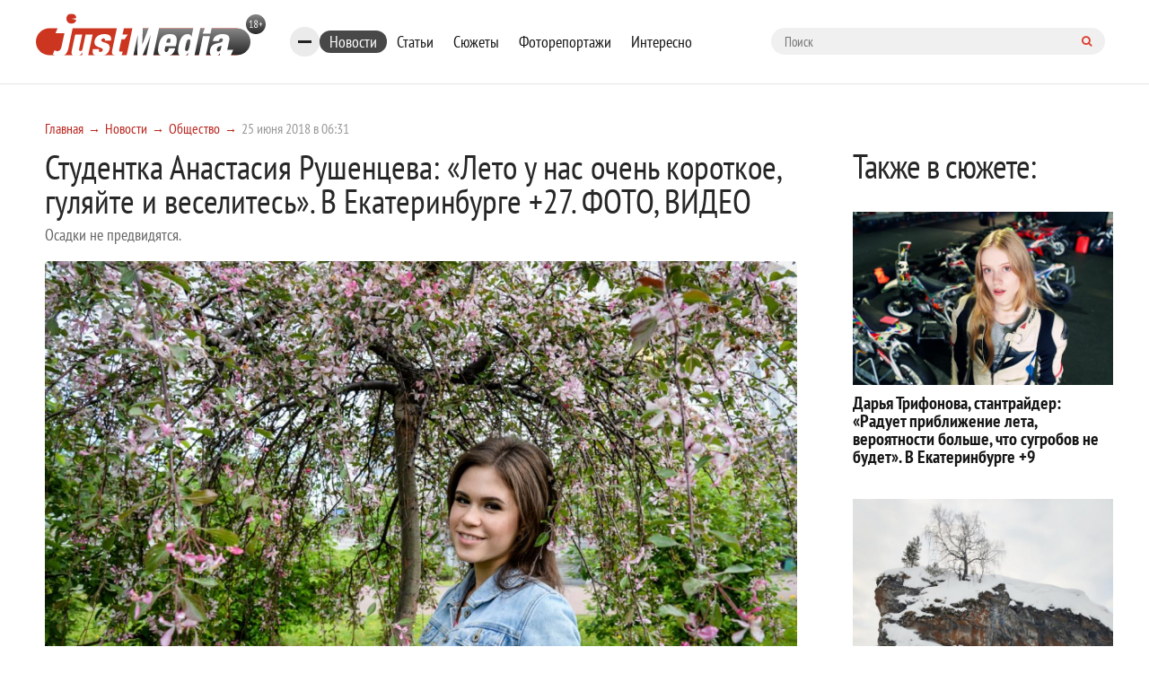

--- FILE ---
content_type: text/html; charset=UTF-8
request_url: https://www.justmedia.ru/news/society/studentka_anastasiya_rushenczeva__leto_u_nas_ochen_korotkoe
body_size: 12568
content:
<!DOCTYPE html><html lang="ru-RU"><head><meta charset="UTF-8"><meta name="viewport" content="width=device-width, initial-scale=1, maximum-scale=1, user-scalable=0"/><link rel="canonical" href="https://www.justmedia.ru/news/society/studentka_anastasiya_rushenczeva__leto_u_nas_ochen_korotkoe"/><meta name="csrf-param" content="_csrf"><meta name="csrf-token" content="Vt7JIW502v3H9mxKn4NNTrRqA8Y9Uq5ATvPWoS7YcO05ib1qXEOgsai9GR7nsAcU5xtbkHc41hceloLGfp8vlA=="><title>Студентка Анастасия Рушенцева: «Лето у нас очень короткое, гуляйте и веселитесь». В Екатеринбурге +27. ФОТО, ВИДЕО. Общество - JustMedia.ru, 25.06.2018</title><meta property="og:image" content="/upload/news/5b/2e/5b2e8b74d2151898292888_600_400.jpg"><meta property="keywords" content=""><meta name="description" content="Осадки не предвидятся. - JustMedia.ru, 25.06.2018"><meta property="fb:app_id" content="306869026044551"><meta property="fb:admins" content="100001578260585"><meta property="og:type" content="website"><meta property="og:site_name" content="justmedia.ru"><meta property="og:url" content="https://www.justmedia.ru/news/society/studentka_anastasiya_rushenczeva__leto_u_nas_ochen_korotkoe"><meta property="og:locale" content="ru"><meta property="og:title" content="Студентка Анастасия Рушенцева: «Лето у нас очень короткое, гуляйте и веселитесь». В Екатеринбурге +27. ФОТО, ВИДЕО. Общество - JustMedia.ru, 25.06.2018"><meta property="og:description" content="Осадки не предвидятся. - JustMedia.ru, 25.06.2018"><meta property="og:image" content="https://www.justmedia.ru/upload/news/5b2e8b74d2151898292888.jpg"><meta property="twitter:card" content="summary"><meta property="twitter:title" content="Студентка Анастасия Рушенцева: «Лето у нас очень короткое, гуляйте и веселитесь». В Екатеринбурге +27. ФОТО, ВИДЕО. Общество - JustMedia.ru, 25.06.2018"><meta property="twitter:description" content="Осадки не предвидятся. - JustMedia.ru, 25.06.2018"><meta property="twitter:image" content="https://www.justmedia.ru/upload/news/5b2e8b74d2151898292888.jpg"><link href="https://www.justmedia.ru/amp/news/society/studentka_anastasiya_rushenczeva__leto_u_nas_ochen_korotkoe" rel="amphtml"><link href="/css/cookie.css" rel="stylesheet"><link href="https://fonts.googleapis.com/css?family=PT+Sans+Narrow:400,700&amp;amp;subset=cyrillic-ext" rel="stylesheet"><link href="https://fonts.googleapis.com/css?family=Open+Sans:300,300i,400,400i,600,700&amp;amp;subset=cyrillic" rel="stylesheet"><link type="image/x-icon" href="/images/favicon.ico" rel="shortcut icon"><link href="/js/slick-carousel/slick.css" rel="stylesheet"><link href="/js/slick-carousel/slick-theme.css" rel="stylesheet"><link href="/js/fancybox/jquery.fancybox.css" rel="stylesheet"><link href="/css/normalize.css" rel="stylesheet"><link href="/css/style.css?v1.2.3" rel="stylesheet"><link href="/css/blockquote.css" rel="stylesheet"><!--[if lt IE 9]><script src="https://oss.maxcdn.com/html5shiv/3.7.2/html5shiv.min.js"></script><![endif]--><!--[if lt IE 9]><script src="https://oss.maxcdn.com/respond/1.4.2/respond.min.js"></script><![endif]--><!-- Put this script tag to the <head> of your page --><script type="text/javascript" src="https://vk.com/js/api/openapi.js?159"></script><script type="text/javascript">
      VK.init({apiId: 6675295, onlyWidgets: true});
    </script><script>window.yaContextCb=window.yaContextCb||[]</script><script async src="https://widget.sparrow.ru/js/embed.js"></script><link href="/css/custom.css" rel="stylesheet"/></head><body><!--[if !IE]>--><div class="loader-box" style="display: none;"><img class="loader" src="/images/loading.svg" alt="loader" style="display: none;"></div><!--<![endif]--><div id="adfox_15317406471901889"></div><!-- header --><header class="header"><div class="container"><div class="row"><div class="header-top"><a href="/" class="b-header__logo"><img src="/images/logo.svg" alt=""></a><div class="bookmarks-nav both"><div class="rubrics-burger hidden-md-down"><div class="burger-btn"><span></span><span></span><span></span></div><div class="popup-menu-rubrics"><ul class="header-menu-list hidden-md-down"><li class="header-menu-list__item active"><a class="header-menu-list__link" href="/news/society" data-has-submenu="false">Общество</a></li><li class="header-menu-list__item"><a class="header-menu-list__link" href="/news/economy" data-has-submenu="false">Экономика</a></li><li class="header-menu-list__item"><a class="header-menu-list__link" href="/news/politics" data-has-submenu="false">Политика</a></li><li class="header-menu-list__item"><a class="header-menu-list__link" href="/news/events" data-has-submenu="false">Происшествия</a></li><li class="header-menu-list__item"><a class="header-menu-list__link" href="/news/crime" data-has-submenu="false">Криминал</a></li><li class="header-menu-list__item"><a class="header-menu-list__link" href="/news/culture" data-has-submenu="false">Культура</a></li><li class="header-menu-list__item"><a class="header-menu-list__link" href="/news/sport" data-has-submenu="false">Спорт</a></li><li class="header-menu-list__item"><a class="header-menu-list__link" href="/news/russiaandworld" data-has-submenu="false">Россия и мир</a></li><li class="header-menu-list__item"><a class="header-menu-list__link" href="/news/urfonews" data-has-submenu="false">Новости УрФО</a></li><li class="header-menu-list__item"><a class="header-menu-list__link" href="/news/zdorovye" data-has-submenu="false">Здоровье</a></li><li class="header-menu-list__item"><a class="header-menu-list__link" href="/news/psikhologiya" data-has-submenu="false">Психология</a></li><li class="header-menu-list__item"><a class="header-menu-list__link" href="/news/eda" data-has-submenu="false">Еда</a></li><li class="header-menu-list__item"><a class="header-menu-list__link" href="/news/dom" data-has-submenu="false">Дом</a></li><li class="header-menu-list__item"><a class="header-menu-list__link" href="/news/interesnoe" data-has-submenu="false">Интересные статьи</a></li><li class="header-menu-list__item"><a class="header-menu-list__link" href="/news/partnerstvo" data-has-submenu="false">Материалы партнеров</a></li></ul></div></div><ul class="bookmarks-nav-list hidden-md-down"><li class="bookmarks-nav-list__item active"><a class="bookmarks-nav-list__link" href="/news" data-has-submenu="false">Новости</a></li><li class="bookmarks-nav-list__item"><a class="bookmarks-nav-list__link" href="/analitika" data-has-submenu="false">Статьи</a></li><li class="bookmarks-nav-list__item"><a class="bookmarks-nav-list__link" href="/topics" data-has-submenu="false">Сюжеты</a></li><li class="bookmarks-nav-list__item"><a class="bookmarks-nav-list__link" href="/photoreports" data-has-submenu="false">Фоторепортажи</a></li><li class="bookmarks-nav-list__item"><a class="bookmarks-nav-list__link" href="/interest" data-has-submenu="false">Интересно</a></li></ul><form action="/search" method="get" class="form-searh" autocomplete="nope"><input type="search" name="query" id="query" placeholder="Поиск" class="form-searh__input" autocomplete="nope"><button type="submit" class="form-searh__btn"><i class="fa fa-search"></i></button></form></div><div class="header-burg"><a href="#" class="burger-btn js-burg"><span></span><span></span><span></span></a></div></div><div class="header-bottom"><div class="header-menu grad-gray js-menu"><ul class="header-menu-list header-rubrics hidden-md-down"><li class="header-menu-list__item has-submenu"><a class="header-menu-list__link" href="/news" data-has-submenu="true">Новости</a><ul class="header-menu-list header-rubrics hidden-md-down"><li class="header-menu-list__item active"><a class="header-menu-list__link" href="/news/society" data-has-submenu="false">Общество</a></li><li class="header-menu-list__item"><a class="header-menu-list__link" href="/news/economy" data-has-submenu="false">Экономика</a></li><li class="header-menu-list__item"><a class="header-menu-list__link" href="/news/politics" data-has-submenu="false">Политика</a></li><li class="header-menu-list__item"><a class="header-menu-list__link" href="/news/events" data-has-submenu="false">Происшествия</a></li><li class="header-menu-list__item"><a class="header-menu-list__link" href="/news/crime" data-has-submenu="false">Криминал</a></li><li class="header-menu-list__item"><a class="header-menu-list__link" href="/news/culture" data-has-submenu="false">Культура</a></li><li class="header-menu-list__item"><a class="header-menu-list__link" href="/news/sport" data-has-submenu="false">Спорт</a></li><li class="header-menu-list__item"><a class="header-menu-list__link" href="/news/russiaandworld" data-has-submenu="false">Россия и мир</a></li><li class="header-menu-list__item"><a class="header-menu-list__link" href="/news/urfonews" data-has-submenu="false">Новости УрФО</a></li><li class="header-menu-list__item"><a class="header-menu-list__link" href="/news/zdorovye" data-has-submenu="false">Здоровье</a></li><li class="header-menu-list__item"><a class="header-menu-list__link" href="/news/psikhologiya" data-has-submenu="false">Психология</a></li><li class="header-menu-list__item"><a class="header-menu-list__link" href="/news/eda" data-has-submenu="false">Еда</a></li><li class="header-menu-list__item"><a class="header-menu-list__link" href="/news/dom" data-has-submenu="false">Дом</a></li><li class="header-menu-list__item"><a class="header-menu-list__link" href="/news/interesnoe" data-has-submenu="false">Интересные статьи</a></li><li class="header-menu-list__item"><a class="header-menu-list__link" href="/news/partnerstvo" data-has-submenu="false">Материалы партнеров</a></li></ul></li><li class="header-menu-list__item"><a class="header-menu-list__link" href="/analitika" data-has-submenu="false">Статьи</a></li></ul><ul class="header-menu-list hidden-lg-up"><li class="header-menu-list__item has-submenu"><a class="header-menu-list__link" href="/news" data-has-submenu="true">Новости</a><ul class="header-menu-list hidden-lg-up"><li class="header-menu-list__item"><a class="header-menu-list__link" href="/news/society" data-has-submenu="false">Общество</a></li><li class="header-menu-list__item"><a class="header-menu-list__link" href="/news/economy" data-has-submenu="false">Экономика</a></li><li class="header-menu-list__item"><a class="header-menu-list__link" href="/news/politics" data-has-submenu="false">Политика</a></li><li class="header-menu-list__item"><a class="header-menu-list__link" href="/news/events" data-has-submenu="false">Происшествия</a></li><li class="header-menu-list__item"><a class="header-menu-list__link" href="/news/crime" data-has-submenu="false">Криминал</a></li><li class="header-menu-list__item"><a class="header-menu-list__link" href="/news/culture" data-has-submenu="false">Культура</a></li><li class="header-menu-list__item"><a class="header-menu-list__link" href="/news/sport" data-has-submenu="false">Спорт</a></li><li class="header-menu-list__item"><a class="header-menu-list__link" href="/news/russiaandworld" data-has-submenu="false">Россия и мир</a></li><li class="header-menu-list__item"><a class="header-menu-list__link" href="/news/urfonews" data-has-submenu="false">Новости УрФО</a></li><li class="header-menu-list__item"><a class="header-menu-list__link" href="/news/zdorovye" data-has-submenu="false">Здоровье</a></li><li class="header-menu-list__item"><a class="header-menu-list__link" href="/news/psikhologiya" data-has-submenu="false">Психология</a></li><li class="header-menu-list__item"><a class="header-menu-list__link" href="/news/eda" data-has-submenu="false">Еда</a></li><li class="header-menu-list__item"><a class="header-menu-list__link" href="/news/dom" data-has-submenu="false">Дом</a></li><li class="header-menu-list__item"><a class="header-menu-list__link" href="/news/interesnoe" data-has-submenu="false">Интересные статьи</a></li><li class="header-menu-list__item"><a class="header-menu-list__link" href="/news/partnerstvo" data-has-submenu="false">Материалы партнеров</a></li></ul></li><li class="header-menu-list__item"><a class="header-menu-list__link" href="/analitika" data-has-submenu="false">Статьи</a></li><li class="header-menu-list__item"><a class="header-menu-list__link" href="/topics" data-has-submenu="false">Сюжеты</a></li><li class="header-menu-list__item"><a class="header-menu-list__link" href="/photoreports" data-has-submenu="false">Фоторепортажи</a></li><li class="header-menu-list__item"><a class="header-menu-list__link" href="/interest" data-has-submenu="false">Интересно</a></li><li class="header-menu-list__item"><a class="header-menu-list__link" href="/about" data-has-submenu="false">О проекте</a></li><li class="header-menu-list__item"><a class="header-menu-list__link" href="/contacts" data-has-submenu="false">Контакты</a></li><li class="header-menu-list__item"><a class="header-menu-list__link" href="/adv" data-has-submenu="false">Размещение рекламы</a></li></ul></div><div class="cr"></div></div></div></div></header><!-- END header --><!-- END head --><div class="container"><div class="row"><div class="col-xl-9 col-lg-8 custom"><div class="row"><ul class="bread-crumbs bread-crumbs-poz"><li class='bread-crumbs__item'><a class="bread-crumbs__link" href="/">Главная</a></li><li class='bread-crumbs__item'><a class="bread-crumbs__link" href="/news">Новости</a></li><li class='bread-crumbs__item'><a class="bread-crumbs__link" href="/news/society">Общество</a></li><li class='bread-crumbs__item'><span class='bread-crumbs__link'>25 июня 2018 в 06:31</span></li></ul><div id="adfox_15317406471901889"></div><div class="news-titlec hidden-md-down"><a class="news-more grad-gray mob-btn" href="/news/subscribe"><i class="fa fa-envelope-o" aria-hidden="true"></i><span>Подписка на новости</span></a></div><div class="news-one" itemscope itemtype="http://schema.org/NewsArticle"><meta itemprop="headline" content="Студентка Анастасия Рушенцева: «Лето у нас очень короткое, гуляйте и веселитесь». В Екатеринбурге +27. ФОТО, ВИДЕО"><meta itemprop="datePublished" content="2018-06-25"><div class="top-side-list"><div class=""><h1 class="h1 news" itemprop="headline">Студентка Анастасия Рушенцева: «Лето у нас очень короткое, гуляйте и веселитесь». В Екатеринбурге +27. ФОТО, ВИДЕО</h1><p class="news-one__title">Осадки не предвидятся.</p></div></div><div class=""><div class="news-one-img"><img src="/upload/news/5b/2e/5b2e8b74d2151898292888_1400_1200.jpg" width="1200px" alt="Студентка Анастасия Рушенцева: «Лето у нас очень короткое, гуляйте и веселитесь». В Екатеринбурге +27. ФОТО, ВИДЕО - Фото 1" itemprop="image"><div class="b-lead-image__caption">Студентка Анастасия Рушенцева: «Лето у нас очень короткое, гуляйте и веселитесь». В Екатеринбурге +27. ФОТО, ВИДЕО</div></div><!--    <div class="col-lg-3 md-p-0">--><!--        <span class="head_soc" > Читайте нас в соцсетях </span>--><!--        <script src="https://use.fontawesome.com/4ed6bcf1fa.js"></script>--><!--        <ul class="btn-list">--><!--            --><!--            <li class="btn-list__item">--><!--                <a href="#" class="btn btn-sm grad-dark" id="fav" rel="sidebar">--><!--                    <i class="lik-btn"></i> Добавить в избранное--><!--                </a>--><!--            </li>--><!--            <li class="btn-list__item">--><!--                <a href="tg://resolve?domain=justmediaru" class="btn btn-sm grad-blue">--><!--                    <i class="fa fa-telegram"></i>--><!--                    <span class="item_soc" >Наш канал в Telegram</span>--><!--                </a>--><!--            </li>--><!--            <li class="btn-list__item">--><!--                <a href="https://vk.com/justmedia_news"  target="_blank" class="btn btn-sm grad-blue">--><!--                    <i class="fa fa-vk"></i>--><!--                    <span class="item_soc" > Наш Вконтакте</span>--><!--                </a>--><!--            </li>--><!--           <!--<li class="btn-list__item">--><!--                <a href="https://www.instagram.com/just_proekb/" target="_blank" class="btn btn-sm grad-blue">--><!--                    <i class="fa fa-instagram " aria-hidden="true" style="padding-left: 2%;"></i>--><!--                    <span class="item_soc" > Наш Instagram</span>--><!--                </a>--><!--            </li>--><!--            <li class="btn-list__item">--><!--                <a href="https://www.facebook.com/proekb/" target="_blank" class="btn btn-sm grad-blue">--><!--                    <i class="fa fa-facebook " aria-hidden="true" style="padding-left: 2%;"></i>--><!--                    <span class="item_soc" > Наш Facebook</span>--><!--                </a>--><!--            </li>--><!--        </ul>--><!--    </div>--><div class="cr"></div><div class="news-one__text clearfix md-p-0"><div itemprop="description"><p>
	&nbsp;</p><p>
	В Екатеринбурге наступил короткий период, когда погода позволяет наслаждаться всеми возможностями лета &ndash; загорать, купаться, проводить время на природе. Жаль только, что настоящая жара пришла в начале рабочей недели. В понедельник, 25 июня синоптики обещают +27 градусов, переменную облачность, без осадков. Ветер северо-западный, 3 м/с.</p><p>
	&nbsp;</p><p>
	Сегодняшний прогноз погоды на JustMedia.ru представляет студентка автодорожного колледжа Анастасия Рушенцева.</p><p>
	&nbsp;</p><p style="text-align: center;"><img alt="Студентка Анастасия Рушенцева: «Лето у нас очень короткое, гуляйте и веселитесь». В Екатеринбурге +27. ФОТО, ВИДЕО - Фото 2"  src="/upload/media/files/DSC_1682.jpg" style="width: 600px; height: 400px;" /></p><p style="text-align: center;">
	&nbsp;</p><p style="text-align: center;"><img alt="Студентка Анастасия Рушенцева: «Лето у нас очень короткое, гуляйте и веселитесь». В Екатеринбурге +27. ФОТО, ВИДЕО - Фото 3"  src="/upload/media/files/DSC_1653.jpg" style="width: 600px; height: 400px;" /></p><p style="text-align: center;">
	&nbsp;</p><p style="text-align: center;"><img alt="Студентка Анастасия Рушенцева: «Лето у нас очень короткое, гуляйте и веселитесь». В Екатеринбурге +27. ФОТО, ВИДЕО - Фото 4"  src="/upload/media/files/DSC_1703.jpg" style="width: 600px; height: 401px;" /></p><p>
	&nbsp;</p><div class="blockquote"><blockquote>
		&laquo;На Урале очень часто идет дождь, но плохая погода &ndash; не повод сидеть дома, ведь лето у нас очень короткое. Гуляйте и веселитесь&raquo;, - говорит Анастасия.</blockquote></div><p>
	&nbsp;</p><p><iframe allow="autoplay; encrypted-media" allowfullscreen="" frameborder="0" height="315" src="https://www.youtube.com/embed/E90HGQRuBB0" width="560"></iframe></p><p>
	&nbsp;</p><p>
	А мы напоминаем, что стать ведущим прогноза погоды на JustMedia.ru легко. Это может сделать каждый. Необходимо выбрать свой любимый &laquo;Прогноз погоды&raquo; и прислать фото в нужном образе по адресу: pogodajustmedia@yandex.ru.</p><p>
	&nbsp;</p><p style="text-align: center;"><img alt="Студентка Анастасия Рушенцева: «Лето у нас очень короткое, гуляйте и веселитесь». В Екатеринбурге +27. ФОТО, ВИДЕО - Фото 5"  src="/upload/media/files/DSC_1769.jpg" style="width: 600px; height: 400px;" /></p><p style="text-align: center;">
	&nbsp;</p><p style="text-align: center;"><img alt="Студентка Анастасия Рушенцева: «Лето у нас очень короткое, гуляйте и веселитесь». В Екатеринбурге +27. ФОТО, ВИДЕО - Фото 6"  src="/upload/media/files/DSC_1847.jpg" style="width: 600px; height: 400px;" /></p><p>
	&nbsp;</p><p>
	Кроме того, если у вас есть крутые идеи для фотосъемки погоды с вами или кем-то из ваших друзей в главной роли &ndash; пишите нам. Редакция JustMedia.ru готова воплотить самые безумные предложения наших потенциальных ведущих.</p><p>
	&nbsp;</p><p style="text-align: center;"><img alt="Студентка Анастасия Рушенцева: «Лето у нас очень короткое, гуляйте и веселитесь». В Екатеринбурге +27. ФОТО, ВИДЕО - Фото 7"  src="/upload/media/files/DSC_1958%281%29.jpg" style="width: 600px; height: 400px;" /></p><p style="text-align: center;">
	&nbsp;</p><p style="text-align: center;"><img alt="Студентка Анастасия Рушенцева: «Лето у нас очень короткое, гуляйте и веселитесь». В Екатеринбурге +27. ФОТО, ВИДЕО - Фото 8"  src="/upload/media/files/DSC_1970.jpg" style="width: 600px; height: 400px;" /></p><p style="text-align: center;">
	&nbsp;</p><p style="text-align: center;"><img alt="Студентка Анастасия Рушенцева: «Лето у нас очень короткое, гуляйте и веселитесь». В Екатеринбурге +27. ФОТО, ВИДЕО - Фото 9"  src="/upload/media/files/DSC_2000%281%29.jpg" style="width: 600px; height: 400px;" /></p></div></div><!--<div class="wr-like-horizontal"></div>--><div class="b-element-tags listed"><div class="inner"><a href="/news?tag=pogoda-ekaterinburg" class="b-element-tags__link">погода екатеринбург</a><a href="/news?tag=prognoz-pogody-ekaterinburg" class="b-element-tags__link">прогноз погоды екатеринбург</a></div></div><div class="add_subscribe from_news"><div class="author-one__top-box content-list"><div class="author-one-inner top-side"><div class="author-one__cont"><a class="name" itemprop="author" itemscope itemtype="https://schema.org/Person" href="javascript:void(0)" disabled><meta itemprop="name" content="редакция JustMedia.ru">
                            редакция JustMedia.ru                        </a></div></div></div><p>Просмотров: 4042</p><div class="btn-tw-box"><span>Читайте нас в соцсетях</span><div class="btns"><a class="btn btn-100 grad-gray" href="tg://resolve?domain=justmediaru"><svg width="15" height="15" viewBox="0 0 15 15" fill="none" xmlns="http://www.w3.org/2000/svg"><path d="M9.95257 10.9403L11.183 5.13951C11.2333 4.89397 11.204 4.71819 11.0951 4.61217C10.9863 4.50614 10.8426 4.48661 10.6641 4.55357L3.43192 7.34096C3.27009 7.40234 3.15988 7.4721 3.10128 7.55022C3.04269 7.62835 3.03571 7.70229 3.08036 7.77204C3.125 7.8418 3.21429 7.89621 3.34821 7.93527L5.1981 8.51284L9.49219 5.80915C9.60938 5.73103 9.69866 5.71429 9.76004 5.75893C9.79911 5.78683 9.78795 5.82868 9.72656 5.88449L6.25279 9.02344L6.11886 10.9319C6.24721 10.9319 6.37277 10.8705 6.49554 10.7478L7.39955 9.87723L9.27455 11.2584C9.6317 11.4593 9.8577 11.3532 9.95257 10.9403ZM14.4057 4.58705C14.4057 4.58705 14.5047 4.81864 14.7028 5.28181C14.9009 5.74498 15 6.48438 15 7.5C15 8.51562 14.8019 9.48661 14.4057 10.4129C14.0095 11.3393 13.4766 12.1373 12.8069 12.8069C12.1373 13.4766 11.3393 14.0095 10.4129 14.4057C9.48661 14.8019 8.51562 15 7.5 15C6.48438 15 5.51339 14.8019 4.58705 14.4057C3.66071 14.0095 2.86272 13.4766 2.19308 12.8069C1.52344 12.1373 0.990513 11.3393 0.594308 10.4129C0.198103 9.48661 0 8.51562 0 7.5C0 6.48438 0.198103 5.51339 0.594308 4.58705C0.990513 3.66072 1.52344 2.86272 2.19308 2.19308C2.86272 1.52344 3.66071 0.990514 4.58705 0.594309C5.51339 0.198103 6.48438 0 7.5 0C8.51562 0 9.48661 0.198103 10.4129 0.594309C11.3393 0.990514 12.1373 1.52344 12.8069 2.19308C13.4766 2.86272 14.0095 3.66072 14.4057 4.58705Z" fill="white"/></svg><span style="vertical-align: middle;">Telegram</span></a><a class="btn btn-100 grad-gray" href="https://vk.com/justmedia_news"><svg width="17" height="10" viewBox="0 0 17 10" fill="none" xmlns="http://www.w3.org/2000/svg"><path d="M16.0547 0.662807C16.183 1.01995 15.7645 1.84026 14.7991 3.12374C14.6652 3.30232 14.4838 3.53948 14.255 3.83524C14.0318 4.11984 13.8783 4.32073 13.7946 4.43792C13.7109 4.55511 13.6258 4.69322 13.5393 4.85226C13.4528 5.0113 13.4194 5.12849 13.4389 5.20382C13.4584 5.27916 13.4947 5.37542 13.5477 5.49261C13.6007 5.60979 13.6914 5.72977 13.8198 5.85254C13.9481 5.97531 14.1071 6.12319 14.2969 6.29618C14.3192 6.30734 14.3331 6.3185 14.3387 6.32966C15.1256 7.06069 15.6585 7.67732 15.9375 8.17955C15.9542 8.20745 15.9724 8.24233 15.9919 8.28418C16.0114 8.32603 16.031 8.39997 16.0505 8.506C16.07 8.61203 16.0686 8.70689 16.0463 8.7906C16.024 8.8743 15.9542 8.95103 15.8371 9.02079C15.7199 9.09054 15.5552 9.12542 15.3432 9.12542L13.2003 9.1589C13.0664 9.1868 12.9102 9.17285 12.7316 9.11705C12.553 9.06124 12.4079 8.99986 12.2963 8.9329L12.1289 8.83245C11.9615 8.71526 11.7662 8.53669 11.543 8.29674C11.3198 8.05678 11.1286 7.84054 10.9696 7.64802C10.8105 7.4555 10.6403 7.29367 10.459 7.16253C10.2776 7.03139 10.12 6.98814 9.98605 7.03278C9.96931 7.03836 9.94699 7.04813 9.91908 7.06208C9.89118 7.07603 9.84375 7.11649 9.77679 7.18345C9.70982 7.25042 9.64983 7.33273 9.59682 7.43039C9.54381 7.52804 9.49637 7.67313 9.45452 7.86565C9.41267 8.05818 9.39453 8.27441 9.40011 8.51437C9.40011 8.59807 9.39035 8.6748 9.37081 8.74456C9.35128 8.81431 9.33036 8.86593 9.30804 8.89941L9.27455 8.94127C9.17411 9.04729 9.02623 9.10868 8.83091 9.12542H7.8683C7.4721 9.14774 7.06473 9.1017 6.6462 8.9873C6.22768 8.87291 5.86077 8.72503 5.54548 8.54367C5.23019 8.3623 4.9428 8.17815 4.68331 7.99121C4.42383 7.80427 4.22712 7.64383 4.09319 7.50991L3.88393 7.30901C3.82812 7.25321 3.75139 7.1695 3.65374 7.0579C3.55608 6.94629 3.35658 6.69238 3.05525 6.29618C2.75391 5.89997 2.45815 5.47866 2.16797 5.03223C1.87779 4.5858 1.53599 3.99707 1.14258 3.26604C0.749163 2.53502 0.385045 1.77609 0.0502232 0.989258C0.0167411 0.899972 0 0.824637 0 0.763253C0 0.70187 0.00837054 0.657227 0.0251116 0.629325L0.0585938 0.579103C0.142299 0.473076 0.301339 0.420062 0.535714 0.420062L2.82924 0.403321C2.89621 0.414482 2.96038 0.432618 3.02176 0.457729C3.08315 0.482841 3.12779 0.506557 3.15569 0.528879L3.19754 0.55399C3.28683 0.615375 3.35379 0.704659 3.39844 0.821847C3.51004 1.10087 3.63839 1.38965 3.78348 1.6882C3.92857 1.98675 4.04297 2.21415 4.12667 2.3704L4.2606 2.61314C4.42243 2.94796 4.57868 3.23814 4.72935 3.48368C4.88002 3.72921 5.01535 3.92034 5.13532 4.05706C5.2553 4.19378 5.37109 4.3012 5.4827 4.37932C5.59431 4.45745 5.68917 4.49651 5.7673 4.49651C5.84542 4.49651 5.92076 4.48256 5.9933 4.45466C6.00446 4.44908 6.01841 4.43513 6.03516 4.41281C6.0519 4.39049 6.08538 4.3291 6.1356 4.22866C6.18583 4.12821 6.22349 3.99707 6.2486 3.83524C6.27372 3.67341 6.30022 3.44741 6.32812 3.15723C6.35603 2.86705 6.35603 2.51828 6.32812 2.11091C6.31696 1.8877 6.29185 1.68401 6.25279 1.49986C6.21373 1.31571 6.17466 1.18736 6.1356 1.11482L6.08538 1.01437C5.94587 0.824637 5.7087 0.704659 5.37388 0.654436C5.30134 0.643276 5.31529 0.576312 5.41574 0.453545C5.50502 0.347517 5.61105 0.263812 5.73382 0.202428C6.02958 0.0573387 6.69643 -0.00962543 7.73437 0.00153542C8.19196 0.00711536 8.56864 0.0433884 8.8644 0.110353C8.976 0.138254 9.06948 0.175921 9.14481 0.223354C9.22015 0.270787 9.27734 0.337751 9.31641 0.424248C9.35547 0.510743 9.38477 0.600028 9.4043 0.692104C9.42383 0.78418 9.43359 0.911133 9.43359 1.07296C9.43359 1.23479 9.4308 1.38825 9.42522 1.53334C9.41964 1.67843 9.41267 1.87514 9.4043 2.12347C9.39593 2.37179 9.39174 2.60198 9.39174 2.81403C9.39174 2.87542 9.38895 2.99261 9.38337 3.1656C9.37779 3.33859 9.3764 3.47252 9.37918 3.56738C9.38198 3.66225 9.39174 3.77525 9.40848 3.90639C9.42522 4.03753 9.45731 4.14634 9.50474 4.23284C9.55218 4.31934 9.61495 4.3877 9.69308 4.43792C9.73772 4.44908 9.78516 4.46024 9.83538 4.4714C9.8856 4.48256 9.95815 4.45187 10.053 4.37932C10.1479 4.30678 10.2539 4.21052 10.3711 4.09054C10.4883 3.97056 10.6334 3.78362 10.8064 3.52972C10.9794 3.27581 11.1691 2.97586 11.3756 2.62988C11.7104 2.04953 12.0089 1.42174 12.2712 0.746512C12.2935 0.690709 12.3214 0.641881 12.3549 0.600029C12.3884 0.558176 12.4191 0.528879 12.447 0.512138L12.4805 0.487026C12.4916 0.481446 12.5056 0.47447 12.5223 0.4661C12.5391 0.457729 12.5753 0.449359 12.6311 0.440989C12.6869 0.432618 12.7427 0.431223 12.7985 0.436803L15.2093 0.420062C15.4269 0.39216 15.6055 0.399136 15.745 0.440989C15.8845 0.482841 15.971 0.528879 16.0045 0.579103L16.0547 0.662807Z" fill="white"/></svg><span style="vertical-align: middle;">Вконтакте</span></a></div></div></div><!--<div class="report-news listed">--><!--    <a href="--><!--" class="btn-icon">--><!--        --><!--    </a>--><!--    <a href="--><!--" class="btn-icon">--><!--        --><!--    </a>--><!--    <a href="--><!--" class="report-news__btn btn grad-red">Сообщить новость</a>--><!--</div>--><div class="news-url" style="display: none">/news/society/studentka_anastasiya_rushenczeva__leto_u_nas_ochen_korotkoe</div></div><div id="yandex_rtb_R-A-59179-1-257217"></div><script>window.yaContextCb.push(()=>{
    Ya.Context.AdvManager.render({
        "blockId": "R-A-59179-1",
        "renderTo": "yandex_rtb_R-A-59179-1-257217"
    })
})
</script><!-- <div class="redtram-block"><h3>Новости партнеров</h3><div class="r38850"></div><script type="text/javascript">
        (function() {
            var tag = (function() {
                var informers = document.getElementsByClassName('r38850'),
                len = informers.length;
                return len ? informers[len - 1] : null;
            })(),
            idn = (function() {
                var i, num, idn = '', chars = "abcdefghiklmnopqrstuvwxyz",
                len = Math.floor((Math.random() * 2) + 4);
                for (i = 0; i < len; i++) {
                    num = Math.floor(Math.random() * chars.length);
                    idn += chars.substring(num, num + 1);
                }
                return idn;
            })(),
            domains = JSON.parse(atob('WyJuZXdzY29kZS5vbmxpbmUiLCJpbmZvY29kZS50ZWNoIiwiaW5mb3JtZXIubGluayJd')),
            loadScript = function() {
                if (! domains.length) return;
                var script = document.createElement('script');
                script.onerror = function() { loadScript(); };
                script.className = 's38850';
                script.src = '//' + domains.shift() + '/ru/38850/';
                script.dataset.idn = idn;
                tag.parentNode.insertBefore(script, tag);
            };
            var container = document.createElement('div');
            container.id = idn;
            container.innerHTML = 'загрузка...';
            tag.appendChild(container);
            loadScript();
        })();
        </script></div> --><div id="showmore-list"></div><div id="showmore-triger" data-page="1" data-article="-1" data-current-id="257217" data-current-id_category="1"></div></div></div></div><div class="col-xl-3 col-lg-4 custom"><div class="topics-homepage"><div class="topics-homepage__heading">Также в сюжете:</div><div class="topics-homepage__topic"><a class="topics-homepage__topic-img" href="/news/society/darya-trifonova-stantrayder-raduyet-priblizheniye-leta-veroyatnosti-bolshe-chto-sugrobov-ne-budet-v-yekaterinburge-9"><img src="/upload/news/68/13/6813ad3593196625575226_600_400.jpg" alt="ПОГОДА В ЕКАТЕРИНБУРГЕ"></a><a class="topics-homepage__topic-title" href="/news/society/darya-trifonova-stantrayder-raduyet-priblizheniye-leta-veroyatnosti-bolshe-chto-sugrobov-ne-budet-v-yekaterinburge-9">Дарья Трифонова, стантрайдер: «Радует приближение лета, вероятности больше, что сугробов не будет». В Екатеринбурге +9</a></div><div class="topics-homepage__topic"><a class="topics-homepage__topic-img" href="/news/society/rezkoye-pokholodaniye-na-urale-proderzhitsya-vsego-odin-den"><img src="/upload/news/67/90/67907155113d1542578457_600_400.jpg" alt="ПОГОДА В ЕКАТЕРИНБУРГЕ"></a><a class="topics-homepage__topic-title" href="/news/society/rezkoye-pokholodaniye-na-urale-proderzhitsya-vsego-odin-den">Резкое похолодание на Урале продержится всего один день</a></div><div class="topics-homepage__topic"><a class="topics-homepage__topic-img" href="/news/society/lyubov-urakcheyeva-neunyvayushchiy-optimist-u-devushki-vsegda-v-sumochke-zontik-v-yekaterinburge-19-gradusov"><img src="/upload/news/66/41/6641dd680945b806939543_600_400.jpg" alt="ПОГОДА В ЕКАТЕРИНБУРГЕ"></a><a class="topics-homepage__topic-title" href="/news/society/lyubov-urakcheyeva-neunyvayushchiy-optimist-u-devushki-vsegda-v-sumochke-zontik-v-yekaterinburge-19-gradusov">Любовь Уракчеева, неунывающий оптимист: «У девушки всегда в сумочке зонтик». В Екатеринбурге +19 градусов</a></div><div class="topics-homepage__topic"><a class="topics-homepage__topic-img" href="/news/society/darya-zharkova-projectmenedzher-event-agentstva-daevent-zhara-tochno-ne-moye-v-yekaterinburge-11-gradusov"><img src="/upload/news/66/41/6641d6de5324e169421197_600_400.jpg" alt="ПОГОДА В ЕКАТЕРИНБУРГЕ"></a><a class="topics-homepage__topic-title" href="/news/society/darya-zharkova-projectmenedzher-event-agentstva-daevent-zhara-tochno-ne-moye-v-yekaterinburge-11-gradusov">Дарья Жаркова, project-менеджер event -агентства «DAevent»: «Жара — точно не мое». В Екатеринбурге +17 градусов</a></div><div class="topics-homepage__topic"><a class="topics-homepage__topic-img" href="/news/society/nikita-vaulin-kreator-reklamnogo-agentstva-people-otorvemsya-uzhe-letom-v-yekaterinburge-16-gradusov"><img src="/upload/news/66/41/6641da53ab2ab024298181_600_400.jpg" alt="ПОГОДА В ЕКАТЕРИНБУРГЕ"></a><a class="topics-homepage__topic-title" href="/news/society/nikita-vaulin-kreator-reklamnogo-agentstva-people-otorvemsya-uzhe-letom-v-yekaterinburge-16-gradusov">Никита Ваулин, креатор рекламного агентства «People»: «Оторвемся уже летом». В Екатеринбурге +16 градусов</a></div><a class="topics-homepage__all" href="/topics">Все сюжеты</a></div><div class="photoreports-box" style="margin-bottom: 20px; padding: 15px 10px; display: none;"><div id="adfox_15087541425835753"></div></div><div class="photoreports-box" style="margin-bottom: 20px; padding: 15px 10px; display: none;"><div id="adfox_153173701299975324"></div></div><div class="photoreports-box"><a href="/photoreports" class="photoreports__name mob-h">Фоторепортажи</a><div class="b-photo-storys__img"><img
            src="/upload/photoreport/69/53/6953540595ddd109520714_600_400.jpg"
            alt="Концерт АК-47 и TGK в «Свободе»"
            width="245px"><a href="/photoreports/kontsertak47itgkvsvobode"><span></span></a></div><p class="b-photo-storys__desc">
        Концерт АК-47 и TGK в «Свободе» —
        <a href="/photoreports/kontsertak47itgkvsvobode">
            все 68 фотографий        </a></p></div></div></div></div><div id="adfox_153173983864864733"></div><footer class="footer"><div class="container"><div class="row"><div class="footer-nav-box grad-red both hidden-md-down"><ul class="footer-nav"><li class="footer-nav__item"><a class="footer-nav__link" href="/news">Лента новостей</a></li><li class="footer-nav__item"><a class="footer-nav__link" href="/analitika">Статьи</a></li><li class="footer-nav__item"><a class="footer-nav__link" href="/photoreports">Фоторепортажи</a></li><li class="footer-nav__item"><a class="footer-nav__link" href="/contests">Конкурсы</a></li><li class="footer-nav__item"><a class="footer-nav__link" href="/interest">Интересно</a></li></ul><ul class="footer-soch"><li class="footer-soch__item"><a class="footer-soch__link icon-3" href="/rss"></a></li></ul></div><div class="col-lg-9 hidden-md-down"><i class="footer-logo-icon"></i><ul class="footer-two-nav"><li class="footer-two-nav__item"><a class="footer-two-nav__link" href="/about">О проекте</a></li><li class="footer-two-nav__item"><a class="footer-two-nav__link" href="/contacts">Контакты</a></li><li class="footer-two-nav__item"><a class="footer-two-nav__link" href="/adv">Размещение рекламы</a></li><li class="footer-two-nav__item"><a class="footer-two-nav__link" href="/soglasie">Персональные данные</a></li><li class="footer-two-nav__item"><a class="footer-two-nav__link" href="/policy">Политика конфиденциальности</a></li></ul></div><div class="col-lg-3 hidden-md-down"><a href="http://siteonic.ru/" target="_blank"><i class="footer-lab-icon"></i><span class="copy-dev">
                    Разработка и продвижение<br>
                    сайтов «САЙТОНИК»                    
                </span></a></div><div class="col-lg-12"><div class="footer-cont"><p>
                        Информационно-аналитический портал «JustMedia» - свежие <a href="/">новости</a>                        Екатеринбурга
                        и Свердловской области: политика, экономика, культура, спорт, происшествия и др.
                        <br>
                        При использовании материалов портала ссылка на <a href="/">«JustMedia»</a>                        обязательна. <br>
                        Коллектив и руководство ООО «Джаст-медиа» не несет ответственности за опубликованные авторские
                        материалы. Учредитель: общество с ограниченной ответственностью «Агентство новостей «Джаст-Медиа».
                        Главный редактор – Катыхин Е.В.
                    </p><p>
                        Свидетельство о регистрации средства массовой информации выдано Федеральной службой по надзору
                        в сфере связи, информационных технологий и массовых коммуникаций (Роскомнадзор)
                        29.11.2012 Эл №ФС77-51923 Агентство новостей «Джаст-Медиа»
                    </p></div><div class="footer-bottom--mobile"><a href="/soglasie">Персональные данные</a><a href="/policy">Политика конфиденциальности</a></div><div class="wr-metrics"><script type="text/javascript">

        var _gaq = _gaq || [];
        _gaq.push(['_setAccount', 'UA-24602081-1']);
        _gaq.push(['_trackPageview']);

        
    </script><noindex><!-- Yandex.Metrika counter 
        <script type="text/javascript">
            (function (d, w, c) {
                (w[c] = w[c] || []).push(function() {
                    try {
                        w.yaCounter22069831 = new Ya.Metrika({id:22069831,
                            webvisor:true,
                            clickmap:true,
                            trackLinks:true,
                            accurateTrackBounce:true});
                    } catch(e) { }
                });

                var n = d.getElementsByTagName("script")[0],
                    s = d.createElement("script"),
                    f = function () { n.parentNode.insertBefore(s, n); };
                s.type = "text/javascript";
                s.async = true;
                s.src = (d.location.protocol == "https:" ? "https:" : "http:") + "//mc.yandex.ru/metrika/watch.js";

                if (w.opera == "[object Opera]") {
                    d.addEventListener("DOMContentLoaded", f, false);
                } else { f(); }
            })(document, window, "yandex_metrika_callbacks");
        </script><noscript><div><img src="//mcs.yandex.ru/watch/22069831" style="position:absolute; left:-9999px;" alt="" /></div></noscript><!-- /Yandex.Metrika counter --><!-- Yandex.Metrika counter --><script type="text/javascript" >
   (function(m,e,t,r,i,k,a){m[i]=m[i]||function(){(m[i].a=m[i].a||[]).push(arguments)};
   m[i].l=1*new Date();k=e.createElement(t),a=e.getElementsByTagName(t)[0],k.async=1,k.src=r,a.parentNode.insertBefore(k,a)})
   (window, document, "script", "https://mc.yandex.ru/metrika/tag.js", "ym");

   ym(22069831, "init", {
        clickmap:true,
        trackLinks:true,
        accurateTrackBounce:true,
        webvisor:true
   });
</script><script>window.yaContextCb=window.yaContextCb||[]</script><script src="https://yandex.ru/ads/system/context.js" async></script><noscript><div><img src="https://mc.yandex.ru/watch/22069831" style="position:absolute; left:-9999px;" alt="" /></div></noscript><!-- /Yandex.Metrika counter --><br /><br /></noindex></div></div></div></div></footer><div class="bottom-popup"><div class="bottom-popup__wrp"><div class="bottom-popup__main"><div class="bottom-popup__title">
                Этот сайт использует cookie
            </div><div class="bottom-popup__desc">
                для хранения данных. Продолжая использовать сайт, вы даете <a href="/soglasie">согласие на обработку персональных данных</a> в соответствии с <a href="/policy">политикой конфиденциальности</a></div></div><div class="bottom-popup__btn"><button class="btn">Принять</button></div></div></div><div class="scroll-to-top_wrapper"><div class="scroll-to-top"><svg height="100%" viewbox="0 0 44 44" width="100%" xmlns="http://www.w3.org/2000/svg"><g fill="none" fill-rule="evenodd"><rect height="100%" width="100%"></rect><circle cx="22" cy="22" fill="#FFF" r="16" stroke="#292759" stroke-opacity=".15"></circle><circle cx="22" cy="22" fill="#d83b2c" r="13"></circle><path d="M26.2928932,27.2928932 C26.845178,27.2928932 27.2928932,26.845178 27.2928932,26.2928932 L27.2928932,20.2928932 C27.2928932,19.7406085 26.845178,19.2928932 26.2928932,19.2928932 C25.7406085,19.2928932 25.2928932,19.7406085 25.2928932,20.2928932 L25.2928932,23.8786797 L18.4644661,17.0502525 C18.0739418,16.6597282 17.4407768,16.6597282 17.0502525,17.0502525 C16.6597282,17.4407768 16.6597282,18.0739418 17.0502525,18.4644661 L23.8786797,25.2928932 L20.2928932,25.2928932 C19.7406085,25.2928932 19.2928932,25.7406085 19.2928932,26.2928932 C19.2928932,26.845178 19.7406085,27.2928932 20.2928932,27.2928932 L26.2928932,27.2928932 Z M22,36 C14.2680135,36 8,29.7319865 8,22 C8,14.2680135 14.2680135,8 22,8 C29.7319865,8 36,14.2680135 36,22 C36,29.7319865 29.7319865,36 22,36 Z" fill="#FFF" transform="rotate(-135 22 22)"></path><path class="scroll-to-top_progress-bar" d="M22 6 a 16 16 0 0 1 0 32 a 16 16 0 0 1 0 -32" stroke="#00077B" stroke-linecap="round" style="stroke-dasharray: 100.53; stroke-dashoffset: 100.531;"></path></g></svg></div><div class="easter-egg"><svg height="100%" viewbox="0 0 44 44" width="100%" xmlns="http://www.w3.org/2000/svg"><g fill="none" fill-rule="evenodd"><rect fill="none" height="100%" width="100%"></rect><g transform="translate(5 5)"><circle cx="17" cy="17" fill="#d83b2c" r="16.3"></circle><polygon fill="#FFF" points="10.5 11.2 10.5 14.4 15.2 14.4 15.2 24.5 18.7 24.5 18.7 14.4 22.7 14.4 24.1 11.2"></polygon></g></g></svg></div></div><script src="https://yastatic.net/pcode/adfox/loader.js" crossorigin="anonymous"></script><script src="/assets/aa79ca0c/jquery.js"></script><script src="/assets/ab448c03/yii.js"></script><script src="/js/slick-carousel/slick.min.js"></script><script src="/js/jquery-ui/jquery-ui.min.js"></script><script src="/js/jquery-ui/datepicker-ru.js"></script><script src="/js/fancybox/jquery.fancybox.pack.js"></script><script src="/js/script.js?v1.2"></script><script>jQuery(function ($) {
            window.Ya.adfoxCode.create({"ownerId":225778,"params":{"ps":"btds","pp":"g","p2":"eycw"},"containerId":"adfox_15317406471901889"});
            window.Ya.adfoxCode.create({"ownerId":225778,"params":{"ps":"btds","pp":"h","p2":"eycv"},"containerId":"adfox_15087541425835753"});
            window.Ya.adfoxCode.create({"ownerId":225778,"params":{"ps":"btds","pp":"i","p2":"eycv"},"containerId":"adfox_153173701299975324"});
            window.Ya.adfoxCode.create({"ownerId":225778,"params":{"ps":"btds","pp":"i","p2":"eycx"},"containerId":"adfox_153173983864864733"});
});</script></body></html>